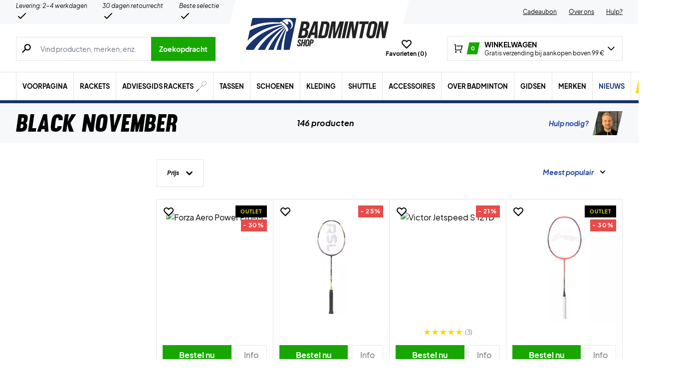

--- FILE ---
content_type: text/html; charset=UTF-8
request_url: https://badminton-shop.nl/wp-admin/admin-ajax.php
body_size: -760
content:
{"wcStoreNonce":"7e643323ba"}